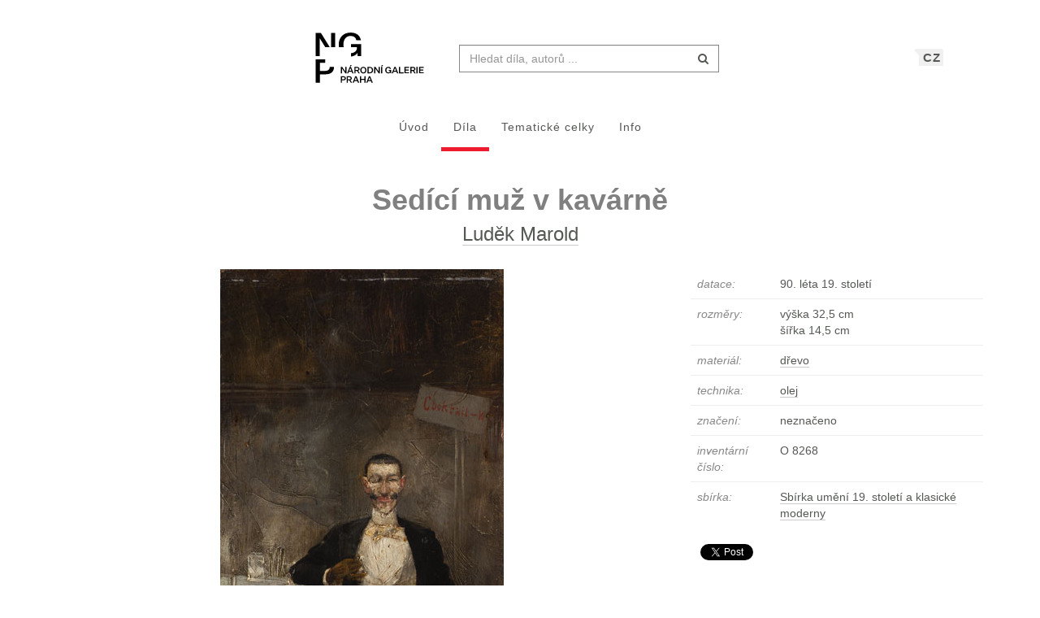

--- FILE ---
content_type: text/html; charset=UTF-8
request_url: https://sbirky.ngprague.cz/dielo/CZE:NG.O_8268
body_size: 6481
content:
<!DOCTYPE html>
<html lang="cs">

<head>
		<meta charset="utf-8">
		<meta name="viewport" content="width=device-width, initial-scale=1.0">
		    <meta name="description" content=", datace: 90. léta 19. století, rozměry: výška 32,5 cm x šířka 14,5 cm">
		<meta name="author" content="lab.SNG">

		<title>
			Luděk Marold - Sedící muž v kavárně |
			Národní galerie Praha - sbírky
			
		</title>

		<!--  favicons-->
		<link rel="apple-touch-icon" sizes="180x180" href="/apple-touch-icon.png">
<link rel="icon" type="image/png" sizes="32x32" href="/favicon-32x32.png">
<link rel="icon" type="image/png" sizes="16x16" href="/favicon-16x16.png">
<link rel="manifest" href="/site.webmanifest">
<link rel="mask-icon" href="/safari-pinned-tab.svg" color="#000000">
<meta name="msapplication-TileColor" content="#ed1b2e">
<meta name="theme-color" content="#ffffff">		<!--  /favicons-->

		<!--  Open Graph protocol -->
	    <!--  Open Graph protocol -->
<meta name="twitter:card" content="summary" />
<meta name="twitter:site" content="@narodnigalerie" />
<meta property="og:title" content="Luděk Marold - Sedící muž v kavárně" />
<meta property="og:description" content=", datace: 90. léta 19. století, rozměry: výška 32,5 cm x šířka 14,5 cm" />
<meta property="og:type" content="object" />
<meta property="og:url" content="https://sbirky.ngprague.cz/dielo/CZE:NG.O_8268" />
<meta property="og:image" content="https://sbirky.ngprague.cz/images/diela/NG./31/CZE_NG.O_8268/CZE_NG.O_8268.jpeg" />
<meta property="og:site_name" content="Web umenia" />
	    <!--  /Open Graph protocol -->

	    <!--  hreflangs -->
		<link rel="alternate" hreflang="cs" href="https://sbirky.ngprague.cz/dielo/CZE:NG.O_8268">
<link rel="alternate" hreflang="en" href="https://sbirky.ngprague.cz/en/dielo/CZE:NG.O_8268">
		<!--  /hreflangs -->

		    <link rel="canonical" href="https://sbirky.ngprague.cz/dielo/CZE:NG.O_8268">

		<!-- CSS are placed here -->
		<link rel="stylesheet" href="https://maxcdn.bootstrapcdn.com/font-awesome/4.4.0/css/font-awesome.min.css">
		<link rel="stylesheet" type="text/css" href="https://sbirky.ngprague.cz/css/style.css?1540252393" />
		<link media="all" type="text/css" rel="stylesheet" href="https://sbirky.ngprague.cz/css/slick-theme.css">

		<link media="all" type="text/css" rel="stylesheet" href="https://sbirky.ngprague.cz/css/magnific-popup.css">


		<script>
		    document.createElement( "picture" );
		</script>
		<script src="https://sbirky.ngprague.cz/js/picturefill.min.js"></script>


        <script src="https://sbirky.ngprague.cz/js/modernizr.custom.js"></script>


				<script async src="https://www.googletagmanager.com/gtag/js?id=UA-111403294-1"></script>
        <script>
          window.dataLayer = window.dataLayer || [];
          function gtag(){dataLayer.push(arguments);}
          gtag('js', new Date());
          gtag('config', 'UA-111403294-1');
        </script>
				<script src="https://sbirky.ngprague.cz/js/scroll-frame-head.js"></script>

</head>

<body id="page-top">
<div id="fb-root"></div>
<script>(function(d, s, id) {
  var js, fjs = d.getElementsByTagName(s)[0];
  if (d.getElementById(id)) return;
  js = d.createElement(s); js.id = id;
  js.src = 'https://connect.facebook.net/en_US/sdk.js#xfbml=1&version=v2.11&appId=2085312731692823';
  fjs.parentNode.insertBefore(js, fjs);
}(document, 'script', 'facebook-jssdk'));</script>

	
	<nav class="navbar   dark-text" role="navigation">
	    <div class="container">
	        <div class="navbar-header page-scroll">
                <div class="langswitch-wrapper">
  <a class="dropdown-toggle langswitch-toggle uppercase triangle-top-left" data-toggle="dropdown" href="#" role="button" aria-haspopup="true" aria-expanded="false">
    CZ <span class="caret"></span>
  </a>
  <ul class="dropdown-menu">
                          <li>
        <a class="uppercase" href="https://sbirky.ngprague.cz/en/dielo/CZE:NG.O_8268">
          EN
        </a>
      </li>
            </ul>
</div>
                <button type="button" class="navbar-toggle" data-toggle="collapse" data-target=".navbar-main-collapse">
                    <i class="fa fa-bars fa-2x"></i>
                </button>
	            <a class="navbar-brand no-border hidden-xs" href="http://www.ngprague.cz/">
	                                    <img src="https://sbirky.ngprague.cz/images/logo_cs.svg" class="brand-image">
	            </a>

	            <form method="GET" action="https://sbirky.ngprague.cz/katalog" accept-charset="UTF-8" class="navbar-form right-inner-addon" data-searchd-engine="your_id">
    <i class="fa fa-search"></i>
    <input class="form-control" placeholder="Hledat d&iacute;la, autorů ..." id="search" autocomplete="off" data-artists-title="Autori" data-artworks-title="D&iacute;la" data-articles-title="Čl&aacute;nky" data-collections-title="Tematick&eacute; celky" name="search" type="text" value="">
    <input type="submit" value="submit">
</form>
	        </div>

	        <div class="collapse navbar-collapse navbar-main-collapse">
	            <ul class="nav navbar-nav">
                        <li class="">
                                <a href="https://sbirky.ngprague.cz">&Uacute;vod</a>
                        </li>
						<li class="active">
								<a href="https://sbirky.ngprague.cz/katalog">D&iacute;la</a>
						</li>
						<li class="">
								<a href="https://sbirky.ngprague.cz/kolekcie">Tematick&eacute; celky</a>
						</li>
						<li class="">
								<a href="https://sbirky.ngprague.cz/informacie">Info</a>
						</li>
							            </ul>
	        </div>
	        <!-- /.navbar-collapse -->
	    </div>
	    <!-- /.container -->
	</nav>



	<!-- Content -->
	

<section class="item top-section" itemscope itemtype="http://schema.org/VisualArtwork">
    <div class="item-body">
        <div class="container">
            <div class="row">
                                <div class="col-md-10 col-md-offset-1 text-center content-section">
                    <h1 class="nadpis-dielo" itemprop="name">Sedící muž v kavárně</h1>
                    <h2 class="inline">
                    <a class="underline" href="https://sbirky.ngprague.cz/katalog?author=Lud%C4%9Bk+Marold">Luděk Marold</a>
                    </h2>
                </div>
            </div>
            <div class="row">
                <div class="col-md-8 text-center">
                                                    <a href="https://sbirky.ngprague.cz/dielo/CZE:NG.O_8268/zoom" data-toggle="tooltip" data-placement="top" title="Zoom">
                                                <img src="/images/diela/NG./31/CZE_NG.O_8268/CZE_NG.O_8268.jpeg" class="img-responsive img-dielo" alt="Luděk Marold - Sedící muž v kavárně" itemprop="image">
                                                    </a>
                                                <div class="row">
                            <div class="col-sm-12">
                                                                                            </div>

                            <div class="col-md-12 text-center">
                                                                   <a href="https://sbirky.ngprague.cz/dielo/CZE:NG.O_8268/zoom" class="btn btn-default btn-outline  sans"><i class="fa fa-search-plus"></i> zoom</a>
                                                                                                                            </div>
                                                    </div>
                </div>
                <div class="col-md-4 text-left">

                        <table class="table">
                            <tbody>
                                <tr>
                                    <td class="atribut">datace:</td>
                                    <td><time itemprop="dateCreated" datetime="1890">90. léta 19. století</time></td>
                                </tr>
                                                                <tr>
                                    <td class="atribut">rozměry:</td>
                                    <td>
                                                                                                                         výška 32,5 cm<br>
                                                                                                                         šířka 14,5 cm<br>
                                                                            </td>
                                </tr>
                                                                                                                                                                                                                                <tr>
                                    <td class="atribut">materi&aacute;l:</td>
                                    <td>
                                                                            <a href="https://sbirky.ngprague.cz/katalog?medium=dřevo"><span itemprop="artMedium">dřevo</span></a><br>
                                                                        </td>
                                </tr>
                                                                                                <tr>
                                    <td class="atribut">technika:</td>
                                    <td>
                                                                            <a href="https://sbirky.ngprague.cz/katalog?technique=olej">olej</a><br>
                                                                        </td>
                                </tr>
                                                                                                                                                                                                <tr>
                                    <td class="atribut">značen&iacute;:</td>
                                    <td><div class="expandable">neznačeno</div></td>
                                </tr>
                                                                                                                                <tr>
                                    <td class="atribut">invent&aacute;rn&iacute; č&iacute;slo:</td>
                                    <td>O 8268</td>
                                </tr>
                                                                                                <tr>
                                    <td class="atribut">sb&iacute;rka:</td>
                                    <td>
                                        <a href="https://sbirky.ngprague.cz/katalog?gallery_collection=Sbírka umění 19. století a klasické moderny">Sbírka umění 19. století a klasické moderny</a>
                                    </td>
                                </tr>
                                                                                                                                                                                            </tbody>
                        </table>

                    <div>
                                        </div>

                    
                    <div class="share">
                        <div class="fb-like" data-href="https://sbirky.ngprague.cz/dielo/CZE:NG.O_8268" data-layout="button_count" data-action="like" data-show-faces="false" data-share="false" style="height:20px; vertical-align: top;"></div> &nbsp;
                        <a href="https://twitter.com/share" class="twitter-share-button" style="float: right; text-align: right" >Tweet</a>
                        <script>!function(d,s,id){var js,fjs=d.getElementsByTagName(s)[0],p=/^http:/.test(d.location)?'http':'https';if(!d.getElementById(id)){js=d.createElement(s);js.id=id;js.src=p+'://platform.twitter.com/widgets.js';fjs.parentNode.insertBefore(js,fjs);}}(document, 'script', 'twitter-wjs');
                        </script>
                    </div>
                </div>
            </div>
        </div>
    </div>
</section>


<section class="more-items content-section">
    <div class="container">
        <div class="row">
            <div class="col-xs-12">
                <h4>dal&scaron;&iacute; d&iacute;la</h4>
                <div class="artwork-carousel-container ">
  <div class="artworks-preview ">
        <a href="https://sbirky.ngprague.cz/dielo/CZE:NG.O_586">
      <img data-lazy="/images/diela/NG./50/CZE_NG.O_586/CZE_NG.O_586.jpeg" class="img-responsive-width " alt="Luděk Marold - Vaječný trh v Praze - Z trhu ">
    </a>
        <a href="https://sbirky.ngprague.cz/dielo/CZE:NG.O_4637">
      <img data-lazy="/images/diela/NG./45/CZE_NG.O_4637/CZE_NG.O_4637.jpeg" class="img-responsive-width " alt="Luděk Marold - Čtenářka ">
    </a>
      </div>
</div>            </div>
        </div>
    </div>
</section>


<!-- Modal -->
<div tabindex="-1" class="modal fade" id="downloadfail" role="dialog">
    <div class="modal-dialog">
        <div class="modal-content">
            <div class="modal-header text-center">
                Nastala chyba
            </div>
            <div class="modal-body">
                &lt;p&gt;V&aacute;mi zvolen&eacute; d&iacute;lo nebylo nyn&iacute; možn&eacute; st&aacute;hnout. Zkuste to pros&iacute;m později.&lt;/p&gt;  =
                                            &lt;p&gt;Pokud probl&eacute;m přetrv&aacute;v&aacute;, kontaktujte n&aacute;s na &lt;a href=&quot;mailto:lab@sng.sk&quot;&gt;lab@sng.sk&lt;/a&gt;&lt;/p&gt;
            </div>
            <div class="modal-footer">
                <div class="text-center"><button type="button" data-dismiss="modal" class="btn btn-default btn-outline uppercase sans">zavř&iacute;t</button></div>
            </div>
        </div>
    </div>
</div>

<!-- <div id="map"></div> -->


	<div class="footer">
      <div class="container">
      	<div class="row">
      		<div class="col-xs-6">
      			<a href="https://www.facebook.com/NGPrague" target="_blank" data-toggle="tooltip" title="facebook"><i class="fa fa-facebook fa-lg"></i></a>
      			<a href="https://twitter.com/narodnigalerie" target="_blank" data-toggle="tooltip" title="twitter"><i class="fa fa-twitter fa-lg"></i></a>
                <a href="https://www.instagram.com/ngprague/" target="_blank" data-toggle="tooltip" title="instagram"><i class="fa fa-instagram fa-lg"></i></a>
      			<a href="https://www.youtube.com/channel/UCeYULpYNcpUJxSeK2FpDpsg" target="_blank" data-toggle="tooltip" title="youtube"><i class="fa fa-youtube fa-lg"></i></a>
      		</div>
      		<div class="col-xs-6">
      			<p class="text-muted text-right">Vyrobil a spravuje <a href="http://lab.sng.sk" target="_blank" class="sans">lab.SNG</a></p>
      		</div>
      	</div>

      </div>
    </div>

	<div id="top">
	    <a href="#page-top" title="n&aacute;vrat nahoru" class="btn btn-default"  data-toggle="tooltip" data-placement="top">
	        <i class="icon-arrow-up"></i>
	    </a>
	</div>

	<!-- Core JavaScript Files -->
	<script src="https://ajax.googleapis.com/ajax/libs/jquery/1.10.2/jquery.min.js"></script>
    <script src="https://cdnjs.cloudflare.com/ajax/libs/jquery-easing/1.3/jquery.easing.min.js"></script>
	<script src="https://cdnjs.cloudflare.com/ajax/libs/lazysizes/4.0.1/lazysizes.min.js" async=""></script>
    <script src="https://unpkg.com/isotope-layout@3/dist/isotope.pkgd.min.js"></script>
	<script src="https://unpkg.com/flickity@1.1/dist/flickity.pkgd.min.js"></script>
	<script src="https://sbirky.ngprague.cz/js/jquery.infinitescroll.min.js"></script>

    <script src="https://sbirky.ngprague.cz/js/bootstrap.min.js"></script>

    <script src="https://sbirky.ngprague.cz/js/typeahead.bundle.min.js"></script>


<script type="text/javascript">

  var items = new Bloodhound({
    datumTokenizer: function (d) {
              return Bloodhound.tokenizers.whitespace(d.value);
          },
    queryTokenizer: Bloodhound.tokenizers.whitespace,
    limit: 8,
    remote: {
      url: '/katalog/suggestions?search=%QUERY',
      filter: function (items) {
              return $.map(items.results, function (item) {
                  return {
                      id: item.id,
                      author: item.author,
                      title: item.title,
                      image: item.image,
                      value: item.author + ': ' + item.title
                  };
              });
          }
      }
  });

  var authors = new Bloodhound({
    datumTokenizer: function (d) {
              return Bloodhound.tokenizers.whitespace(d.value);
          },
    queryTokenizer: Bloodhound.tokenizers.whitespace,
    limit: 3,
    remote: {
      url: '/autori/suggestions?search=%QUERY',
      filter: function (authors) {
              return $.map(authors.results, function (author) {
                  return {
                      id: author.id,
                      name: author.name,
                      birth_year: author.birth_year || "",
                      death_year: author.death_year || "",
                      image: author.image,
                      value: author.name
                  };
              });
          }
      }
  });

  var articles = new Bloodhound({
    datumTokenizer: function (d) {
              return Bloodhound.tokenizers.whitespace(d.value);
          },
    queryTokenizer: Bloodhound.tokenizers.whitespace,
    limit: 3,
    remote: {
      url: '/clanky/suggestions?search=%QUERY',
      filter: function (articles) {
              return $.map(articles.results, function (article) {
                  return {
                      author: article.author,
                      title: article.title,
                      url: article.url,
                      image: article.image,
                      value: article.author + ': ' + article.title
                  };
              });
          }
      }
  });

  var collections = new Bloodhound({
    datumTokenizer: function (d) {
              return Bloodhound.tokenizers.whitespace(d.value);
          },
    queryTokenizer: Bloodhound.tokenizers.whitespace,
    limit: 3,
    remote: {
      url: '/kolekcie/suggestions?search=%QUERY',
      filter: function (collections) {
              return $.map(collections.results, function (collection) {
                  return {
                      author: collection.author,
                      name: collection.name,
                      items: collection.items,
                      url: collection.url,
                      image: collection.image,
                      value: collection.name
                  };
              });
          }
      }
  });


  $("document").ready(function() {

    items.initialize();
    authors.initialize();
    articles.initialize();
    collections.initialize();

    $search = $('#search');
    $search.typeahead(
    {
      hint: true,
      highlight: true,
      minLength: 2
    },
    {
      name: 'authors',
      displayKey: 'value',
      source: authors.ttAdapter(),
      templates: {
          header: '<h3 class="suggest-type-name">'+ $search.data('artists-title') +'</h3>',
          suggestion: function (data) {
            var format_years = '';
            if (data.birth_year) {
                format_years += '(&#x2734; ' + data.birth_year;
                if (data.death_year) {
                    format_years += '  &ndash; &#x271D; ' + data.death_year;
                }
                format_years += ')';
            }
            return '<p  data-searchd-result="title/'+data.id+'" data-searchd-title="'+data.value+'"><img src="'+data.image+'" class="preview img-circle" />' + data.name + '<br> ' + format_years + '</p>';
          }
      }
    },
    {
      name: 'items',
      displayKey: 'value',
      source: items.ttAdapter(),
      templates: {
          header: '<h3 class="suggest-type-name">'+ $search.data('artworks-title') +'</h3>',
          suggestion: function (data) {
              return '<p  data-searchd-result="title/'+data.id+'" data-searchd-title="'+data.value+'"><img src="'+data.image+'" class="preview" /><em>' + data.author + '</em><br> ' + data.title + '</p>';
          }
      }
    },
    {
      name: 'articles',
      displayKey: 'value',
      source: articles.ttAdapter(),
      templates: {
          header: '<h3 class="suggest-type-name">'+ $search.data('articles-title') +'</h3>',
          suggestion: function (data) {
              return '<p  data-searchd-result="title/'+data.id+'" data-searchd-title="'+data.value+'"><img src="'+data.image+'" class="preview" /><em>' + data.author + '</em><br> ' + data.title + '</p>';
          }
      }
    },
    {
      name: 'collections',
      displayKey: 'value',
      source: collections.ttAdapter(),
      templates: {
          header: '<h3 class="suggest-type-name">'+ $search.data('collections-title') +'</h3>',
          suggestion: function (data) {
              return '<p  data-searchd-result="title/'+data.id+'" data-searchd-title="'+data.value+'"><img src="'+data.image+'" class="preview" /><em>' + data.author + '</em><br> ' + data.name + '<em> (' + data.items + ' diel)</em>' + '</p>';
          }
      }
    }).bind("typeahead:selected", function(obj, datum, name) {
        switch (name) {
            case 'authors':
                window.location.href = "/autor/" + datum.id;
                break;
            case 'articles':
                window.location.href = datum.url;
                break;
            case 'collections':
                window.location.href = datum.url;
                break;
            default:
                window.location.href = "/dielo/" + datum.id;
        }
    });

  });
</script>    <script src="https://sbirky.ngprague.cz/js/webumenia.js?1530270162"></script>


	<!-- Content -->
	<script src="https://sbirky.ngprague.cz/js/readmore.min.js"></script>

<script src="https://sbirky.ngprague.cz/js/jquery.fileDownload.js"></script>


<script src="https://sbirky.ngprague.cz/js/slick.js"></script>

<script type="text/javascript">
  $(document).ready(function(){
    $(".artworks-preview").slick({
      dots: false,
      lazyLoad: 'progressive',
      infinite: false,
      speed: 300,
      slidesToShow: 1,
      slide: 'a',
      centerMode: false,
      variableWidth: true,
    });
  })
</script>

<script type="text/javascript">

    function leftArrowPressed() {
        var left=document.getElementById("left");
        if (left) location.href = left.href;
    }

    function rightArrowPressed() {
        var right=document.getElementById("right");
        if (right) location.href = right.href;
    }

    document.onkeydown = function(evt) {
        evt = evt || window.event;
        switch (evt.keyCode) {
            case 37:
                leftArrowPressed();
                break;
            case 39:
                rightArrowPressed();
                break;
        }
    };

    $(document).ready(function(){

        var moreLinkText = '<a href="#"><i class="fa fa-chevron-down"></i> zobrazit v&iacute;ce</a>';
        var lessLinkText = '<a href="#"><i class="fa fa-chevron-up"></i> skr&yacute;t</a>';

        $('.expandable').readmore({
            moreLink: moreLinkText,
            lessLink: lessLinkText,
            maxHeight: 40
        });

        $('.expandable-long').readmore({
            moreLink: moreLinkText,
            lessLink: lessLinkText,
            maxHeight: 160
        });


// $(document).on("click", "#download", function() {
//         $.fileDownload($(this).attr('href'), {
//             preparingMessageHtml: "We are preparing your report, please wait...",
//             failMessageHtml: "There was a problem generating your report, please try again."
//         });
//         return false; //this is critical to stop the click event which will trigger a normal file download!
//     });

    });
</script>


</body>
</html>
